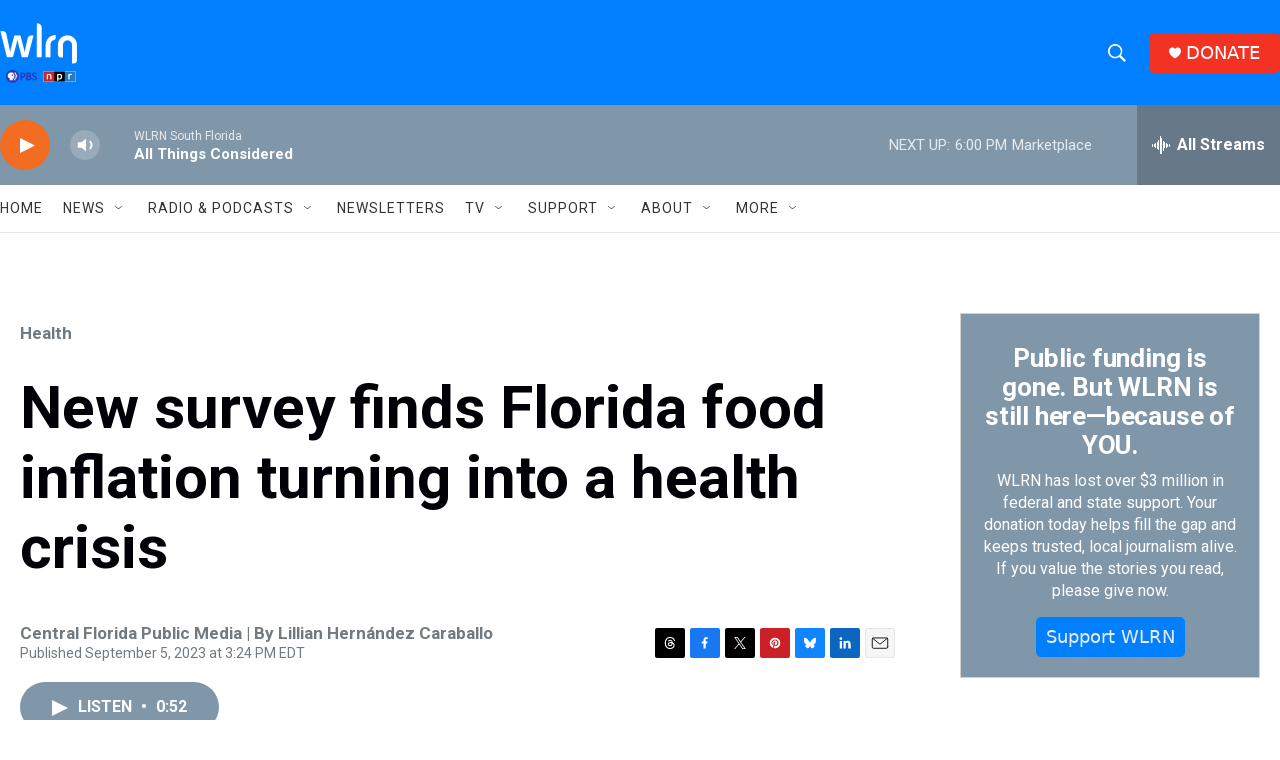

--- FILE ---
content_type: text/html; charset=utf-8
request_url: https://www.google.com/recaptcha/api2/aframe
body_size: 268
content:
<!DOCTYPE HTML><html><head><meta http-equiv="content-type" content="text/html; charset=UTF-8"></head><body><script nonce="BjLDZsS4rVnszOYfe6UNHQ">/** Anti-fraud and anti-abuse applications only. See google.com/recaptcha */ try{var clients={'sodar':'https://pagead2.googlesyndication.com/pagead/sodar?'};window.addEventListener("message",function(a){try{if(a.source===window.parent){var b=JSON.parse(a.data);var c=clients[b['id']];if(c){var d=document.createElement('img');d.src=c+b['params']+'&rc='+(localStorage.getItem("rc::a")?sessionStorage.getItem("rc::b"):"");window.document.body.appendChild(d);sessionStorage.setItem("rc::e",parseInt(sessionStorage.getItem("rc::e")||0)+1);localStorage.setItem("rc::h",'1769122188358');}}}catch(b){}});window.parent.postMessage("_grecaptcha_ready", "*");}catch(b){}</script></body></html>